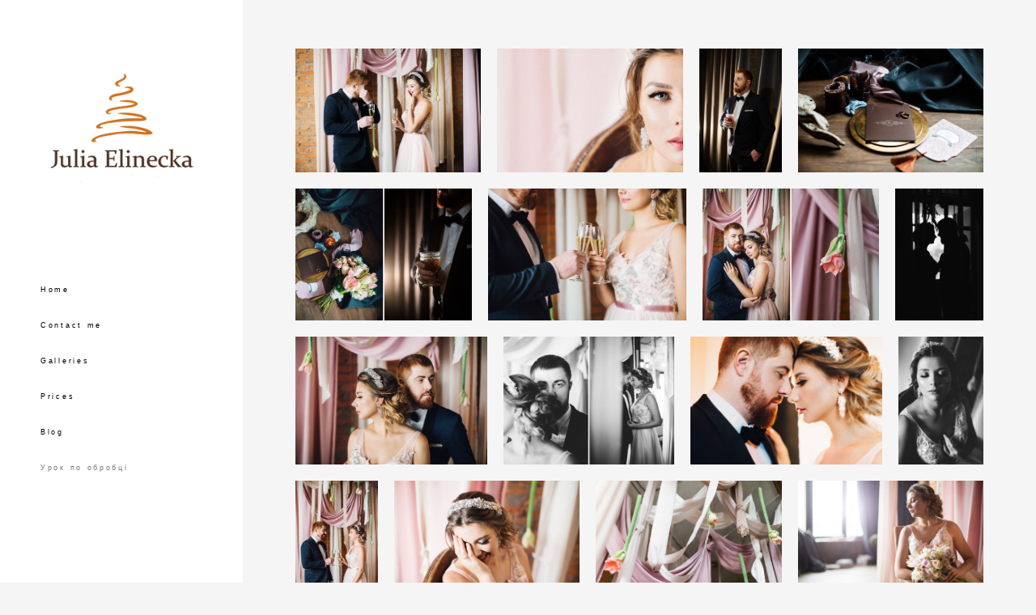

--- FILE ---
content_type: text/html; charset=UTF-8
request_url: https://elinecka.com/olja-i-zhenja
body_size: 10163
content:
<!-- Vigbo-cms //static-cdn5-2.vigbo.tech/u5446/5277/ levi2 -->
<!DOCTYPE html>
<html lang="en">
<head>
    <script>var _createCookie=function(e,o,t){var i,n="";t&&((i=new Date).setTime(i.getTime()+864e5*t),n="; expires="+i.toGMTString()),document.cookie=e+"="+o+n+"; path=/"};function getCookie(e){e=document.cookie.match(new RegExp("(?:^|; )"+e.replace(/([\.$?*|{}\(\)\[\]\\\/\+^])/g,"\\$1")+"=([^;]*)"));return e?decodeURIComponent(e[1]):void 0}"bot"==getCookie("_gphw_mode")&&_createCookie("_gphw_mode","humen",0);</script>
    <meta charset="utf-8">
<title>Оля и Женя</title>
<meta name="keywords" content="" />
<meta name="description" content="" />
<meta property="og:title" content="Оля и Женя" />
<meta property="og:url" content="https://elinecka.com/olja-i-zhenja" />
<meta property="og:type" content="website" />
<meta property="og:image" content="https://static-cdn5-2.vigbo.tech/u5446/5277/blog/2096210/4814828/62682647/1000-dfc2f870c4681c48130083f5b1ec66b3.jpg" />
<meta property="og:image" content="https://static-cdn5-2.vigbo.tech/u5446/5277/blog/2096210/4814828/62682647/1000-09d267ec5414dff4229f434077378bd7.jpg" />
<meta property="og:image" content="https://static-cdn5-2.vigbo.tech/u5446/5277/logo/u-d0a5899f99bf91dbd0291037d69cc536.png" />

<meta name="viewport" content="width=device-width, initial-scale=1">


	<link rel="shortcut icon" href="//static-cdn5-2.vigbo.tech/u5446/5277/favicon.ico" type="image/x-icon" />

<!-- Blog RSS -->

<!-- Preset CSS -->
    <script>window.use_preset = false;</script>

<script>
    window.cdn_paths = {};
    window.cdn_paths.modules = '//cdn06-2.vigbo.tech/cms/kevin2/site/' + 'dev/scripts/site/';
    window.cdn_paths.site_scripts = '//cdn06-2.vigbo.tech/cms/kevin2/site/' + 'dev/scripts/';
</script>
    <link href="https://fonts.googleapis.com/css?family=Abel|Alegreya:400,400i,700,700i,800,800i,900,900i|Alex+Brush|Amatic+SC:400,700|Andika|Anonymous+Pro:400i,700i|Anton|Arimo:400,400i,700,700i|Arsenal:400,400i,700,700i|Asap:400,400i,500,500i,600,600i,700,700i|Bad+Script|Baumans|Bitter:100,100i,200,200i,300,300i,400i,500,500i,600,600i,700i,800,800i,900,900i|Brygada+1918:400,700,400i,700i|Cactus+Classical+Serif|Carlito:400,700,400i,700i|Chocolate+Classical+Sans|Comfortaa:300,400,500,600,700|Commissioner:100,200,300,400,500,600,700,800,900|Cormorant:300i,400i,500,500i,600,600i,700i|Cormorant+Garamond:300i,400i,500,500i,600,600i,700i|Cormorant+Infant:300i,400i,500,500i,600,600i,700i|Cousine:400,400i,700,700i|Crafty+Girls|Cuprum:400,400i,700,700i|Days+One|Dela+Gothic+One|Delius+Unicase:400,700|Didact+Gothic|Dosis|EB+Garamond:400i,500,500i,600,600i,700i,800,800i|Euphoria+Script|Exo|Exo+2:100,100i,200,200i,300i,400i,500,500i,600,600i,700i,800,800i,900,900i|Federo|Fira+Code:300,500,600|Fira+Sans:100,100i,200,200i,300i,400i,500,500i,600,600i,700i,800,800i,900,900i|Fira+Sans+Condensed:100,100i,200,200i,300i,400i,500,500i,600,600i,700i,800,800i,900,900i|Forum|Gentium+Book+Plus:400,700,400i,700i|Gentium+Plus:400,700,400i,700i|Geologica:100,200,300,400,500,600,700,800,900|Glegoo:400,700|Golos+Text:400,500,600,700,800,900|Gudea:400,400i,700|Handlee|IBM+Plex+Mono:100,100i,200,200i,300i,400i,500,500i,600,600i,700i|IBM+Plex+Sans:100,100i,200,200i,300i,400i,500,500i,600,600i,700i|IBM+Plex+Serif:100,100i,200,200i,300,300i,400,400i,500,500i,600,600i,700,700i|Inter:100,200,300,400,500,600,700,800,900|Inter+Tight:100,200,300,400,500,600,700,800,900,100i,200i,300i,400i,500i,600i,700i,800i,900i|Istok+Web:400,400i,700,700i|JetBrains+Mono:100,100i,200,200i,300,300i,400,400i,500,500i,600,600i,700,700i,800,800i|Jost:100,100i,200,200i,300,300i,400,400i,500,500i,600,600i,700,700i,800,800i,900,900i|Jura:400,300,500,600,700|Kelly+Slab|Kranky|Krona+One|Leckerli+One|Ledger|Liter|Lobster|Lora:400,400i,700,700i,500,500i,600,600i|Lunasima:400,700|Manrope:200,300,400,500,600,700,800|Marck+Script|Marko+One|Marmelad|Merienda+One|Merriweather:300i,400i,700i,900,900i|Moderustic:300,400,500,600,700,800|Montserrat:300i,400i,500,500i,600,600i,700i,800,800i,900,900i|Montserrat+Alternates:100,100i,200,200i,300,300i,400,400i,500,500i,600,600i,700,700i,800,800i,900,900i|Mulish:200,300,400,500,600,700,800,900,200i,300i,400i,500i,600i,700i,800i,900i|Neucha|Noticia+Text:400,400i,700,700i|Noto+Sans:400,400i,700,700i|Noto+Sans+Mono:100,200,300,400,500,600,700,800,900|Noto+Serif:400,400i,700,700i|Noto+Serif+Display:100,200,300,400,500,600,700,800,900,100i,200i,300i,400i,500i,600i,700i,800i,900i|Nova+Flat|Nova+Oval|Nova+Round|Nova+Slim|Nunito:400,200,200i,300,300i,400i,600,600i,700,700i,800,800i,900,900i|Old+Standard+TT:400i|Open+Sans:300i,400i,600,600i,700i,800,800i|Open+Sans+Condensed:300,300i,700|Oranienbaum|Original+Surfer|Oswald:200,500,600|Oxygen:300|Pacifico|Philosopher:400,400i,700,700i|Piazzolla:100,200,300,400,500,600,700,800,900,100i,200i,300i,400i,500i,600i,700i,800i,900i|Play:400,700|Playfair+Display:400,700,400i,500,500i,600,600i,700i,800,800i,900,900i|Playfair+Display+SC|Poiret+One|Press+Start+2P|Prosto+One|PT+Mono|PT+Sans:400i,700i|PT+Sans+Caption:400,700|PT+Sans+Narrow:400,700|PT+Serif:400i,700i|PT+Serif+Caption:400,400i|Quicksand|Raleway:100,100i,300i,400i,500,500i,600,600i,700i,800,800i,900,900i|Roboto:100,100i,300i,400i,500,500i,700i,900,900i|Roboto+Condensed:300i,400i,700i|Roboto+Mono:100,100i,200,200i,300,300i,400,400i,500,500i,600,600i,700,700i|Roboto+Slab:100,200,500,600,800,900|Rochester|Rokkitt:400,100,300,500,600,700,800,900|Rubik:300i,400i,500,500i,600,600i,700i,800,800i,900,900i|Ruslan+Display|Russo+One|Salsa|Satisfy|Scada:400,400i,700,700i|Snippet|Sofia|Source+Code+Pro:200,300,400,500,600,700,900|Source+Sans+Pro:200,300,400,600,700,900|Source+Serif+Pro:200,200i,300,300i,400,400i,600,600i,700,700i,900,900i|Spectral:200,200i,300,300i,400,400i,500,500i,600,600i,700,700i,800,800i|Stint+Ultra+Expanded|STIX+Two+Text:400,700,400i,700i|Syncopate|Tenor+Sans|Tinos:400,400i,700,700i|Trochut|Ubuntu:300i,400i,500,500i,700i|Ubuntu+Condensed|Ubuntu+Mono:400,400i,700,700i|Unbounded:200,300,400,500,600,700,800,900|Underdog|Unkempt:400,700|Voces|Wix+Madefor+Display:400,500,600,700,800|Wix+Madefor+Text:400,500,600,700,800,400i,500i,600i,700i,800i|Yeseva+One|Ysabeau:100,200,300,400,500,600,700,800,900,100i,200i,300i,400i,500i,600i,700i,800i,900i|Ysabeau+Infant:100,200,300,400,500,600,700,800,900,100i,200i,300i,400i,500i,600i,700i,800i,900i|Ysabeau+Office:100,200,300,400,500,600,700,800,900,100i,200i,300i,400i,500i,600i,700i,800i,900i|Ysabeau+SC:100,200,300,400,500,600,700,800,900|Zen+Old+Mincho&display=swap&subset=cyrillic" rel="stylesheet">    <!-- CORE CSS -->
            <!-- SITE CSS -->
    <link rel="stylesheet" type="text/css" href="//cdn06-2.vigbo.tech/cms/kevin2/site/prod/css/build_cms_front.css?v=IJDBSO">
    <!-- PREVIEW CSS -->
        
    <!-- LIFE CHANGED CSS -->
            <link rel="stylesheet" type="text/css" href="https://elinecka.com/css/custom.css?v=46.751" />
    
    
                    <!-- <script src="//cdn06-2.vigbo.tech/cms/kevin2/site/dev/scripts/vendor/jquery-1.9.1.min.js?v=E1HgBQ"></script> -->

    
    
        <style>
    .adaptive-desktop .custom__content--max-width,
    .adaptive-desktop .md-infoline__wrap {
        max-width: 100%;
    }
</style>
    <script src="//cdn06-2.vigbo.tech/cms/kevin2/site/dev/scripts/vendor/jquery-3.3.1.min.js?ver=E1HgBQ"></script>

    </head>


	



    <body data-template="levi2" class="f__preset-box f__site f__2 loading locale_en levi2 mod--search-disable mod--img-logo mod--header-static mod--menu-align-content mod--infoline-cross-enable desktop adaptive-desktop mod--vertical-menu mod--vertical-menu__tablet-mobile mod--infoline-disable bot-version js--loading-cascade mod--font-none-preset layout-vertical--logo-top--icons-bottom   " data-preview="">

            
    
        <div class="l-wrap js-wrap">

    <aside class="aside-header custom__header-decorate-line custom__menu-bg-rgb js--aside-header layout-vertical--logo-top--icons-bottom  " data-set-top="stay-in-window">
    <!-- Logo -->
    <div class="l-header__col l-header__logo--box">
        <div id='logoWrap' class='logo__wrap' data-lt="" >
            
<div class="logo logo-image">
	<a href="https://elinecka.com/">
		

			
			<img src="[data-uri]"
				 data-src="//static-cdn5-2.vigbo.tech/u5446/5277/logo/u-d0a5899f99bf91dbd0291037d69cc536.png?v=46.751"
				 alt=""
				 title=""
				 class=" mod--has-logo1x "
				 						data-width2x="120.5"
				 			/>
			</a>

</div>
        </div>
    </div>

    <!-- Menu -->
    <div class="l-header__col l-header__menu--box">
        <div data-custom-scroll class="mod--custom-scroll-hidden mod--custom-scroll-resize md-menu--mobile mod--menu-long-href js--menu--mobile mod--set-top--stop-mobile">
            <div class="menu-shadow mod--menu-shadow__top"></div>
            <div class="md-menu--mobile__cont">
                
                			<ul class="menu md-menu__main js--menu__main is--level1 		 mod--menu_left"><li  id="119806" data-id="119806" class="md-menu__li-l1 menu-item js--menu__li-l1 "><a class="md-menu__href-l1 is--link-level1 f__menu  " href="https://elinecka.com" rel="ext noopener noreferrer" >Home</a></li><li  id="119807" data-id="119807" class="md-menu__li-l1 menu-item js--menu__li-l1 "><a class="md-menu__href-l1 is--link-level1 f__menu  " href="https://elinecka.com/contact"  >Contact me</a></li><li  id="119864" data-id="119864" class="md-menu__li-l1 menu-item js--menu__li-l1  with-sub"><a class="md-menu__href-l1 js--menu-mobile-sildetoggle is--link-level1 f__menu   " href="https://elinecka.com/weddings"  >Galleries</a><div class="md-menu__wrap-l2 js--menu-submenu" id="sub-119864" data-parent-id="119864"><ul class="mod--submenu-center js--menu-submenu__ul mod--custom-scrollbar__not-mac"><li class="md-menu__li-l2 "><a class="md-menu__href-l2 f__sub-menu" href="https://elinecka.com/weddings"  >Weddings</a></li><li class="md-menu__li-l2 "><a class="md-menu__href-l2 f__sub-menu" href="https://elinecka.com/love-stories"  >Couples</a></li><li class="md-menu__li-l2 "><a class="md-menu__href-l2 f__sub-menu" href="https://elinecka.com/portraits"  >Portraits</a></li><li class="md-menu__li-l2 "><a class="md-menu__href-l2 f__sub-menu" href="https://elinecka.com/family"  >Families</a></li><li class="md-menu__li-l2 "><a class="md-menu__href-l2 f__sub-menu" href="https://elinecka.com/pregnancy"  >Pregnancy</a></li></ul></div></li><li  id="127935" data-id="127935" class="md-menu__li-l1 menu-item js--menu__li-l1 "><a class="md-menu__href-l1 is--link-level1 f__menu  " href="https://elinecka.com/Prices"  >Prices</a></li><li  id="1458240" data-id="1458240" class="md-menu__li-l1 menu-item js--menu__li-l1 "><a class="md-menu__href-l1 is--link-level1 f__menu  " href="https://elinecka.com/blog"  >Blog</a></li><li  id="5336735" data-id="5336735" class="md-menu__li-l1 menu-item js--menu__li-l1 "><a class="md-menu__href-l1 is--link-level1 f__menu  " href="https://elinecka.com/Iesson"  >Урок по обробці</a></li></ul><div class="md-menu-mobile__socials social-icons"><div class="social-icons-wrapper"></div></div>
            </div>
            <div class="menu-shadow mod--menu-shadow__bottom"></div>
        </div>
    </div>

    <!-- Icons Search and Basket -->
    <div class="l-header__col l-header__icon--box">
        <div class="js--menu-icons md-menu__icons " style="display: none">
        <!-- Если есть поиск или корзина -->
    <div class="l-header__icons--box f__menu">
        &nbsp; <!-- для выравнивания по вертикали (дублирует размер шрифта) -->

        <div class="l-header__icons--wrap">
            <div class="js--iconBasketWrapper" >
                
            </div>

                    </div>

        <!-- Add separator -->
                <!-- -->
    </div>
        </div>
    </div>

    <!-- Burger for Mobile -->
    <div class="l-header__col3 l-header__col l-header__ham--box" data-count-pages="6">
    <div class="md-menu__hamburger js-mob-menu-open">
        <svg height="20px" xmlns="http://www.w3.org/2000/svg" viewBox="0 0 18 17.5"><line class="hamburger-svg-style" y1="1" x2="18" y2="1"/><line class="hamburger-svg-style" y1="7" x2="18" y2="7"/><line class="hamburger-svg-style" y1="13" x2="18" y2="13"/></svg>
    </div>
</div>

</aside>




        <!-- Mobile menu -->
        <!-- mobile menu -->
<div  data-menu-type="mobile" data-custom-scroll data-set-top="stay-in-window" class="custom__header-decorate-line mod--custom-scroll-hidden mod--custom-scroll-resize md-menu--mobile js--menu--mobile mod--set-top--stop-mobile">
    <div class="md-menu--mobile__cont js--menu-mobile__cont">
        
        			<ul class="menu md-menu__main js--menu__main is--level1 		 mod--menu_left"><li  id="119806" data-id="119806" class="md-menu__li-l1 menu-item js--menu__li-l1 "><a class="md-menu__href-l1 is--link-level1 f__menu  " href="https://elinecka.com" rel="ext noopener noreferrer" >Home</a></li><li  id="119807" data-id="119807" class="md-menu__li-l1 menu-item js--menu__li-l1 "><a class="md-menu__href-l1 is--link-level1 f__menu  " href="https://elinecka.com/contact"  >Contact me</a></li><li  id="119864" data-id="119864" class="md-menu__li-l1 menu-item js--menu__li-l1  with-sub"><a class="md-menu__href-l1 js--menu-mobile-sildetoggle is--link-level1 f__menu   " href="https://elinecka.com/weddings"  >Galleries</a><div class="md-menu__wrap-l2 js--menu-submenu" id="sub-119864" data-parent-id="119864"><ul class="mod--submenu-center js--menu-submenu__ul mod--custom-scrollbar__not-mac"><li class="md-menu__li-l2 "><a class="md-menu__href-l2 f__sub-menu" href="https://elinecka.com/weddings"  >Weddings</a></li><li class="md-menu__li-l2 "><a class="md-menu__href-l2 f__sub-menu" href="https://elinecka.com/love-stories"  >Couples</a></li><li class="md-menu__li-l2 "><a class="md-menu__href-l2 f__sub-menu" href="https://elinecka.com/portraits"  >Portraits</a></li><li class="md-menu__li-l2 "><a class="md-menu__href-l2 f__sub-menu" href="https://elinecka.com/family"  >Families</a></li><li class="md-menu__li-l2 "><a class="md-menu__href-l2 f__sub-menu" href="https://elinecka.com/pregnancy"  >Pregnancy</a></li></ul></div></li><li  id="127935" data-id="127935" class="md-menu__li-l1 menu-item js--menu__li-l1 "><a class="md-menu__href-l1 is--link-level1 f__menu  " href="https://elinecka.com/Prices"  >Prices</a></li><li  id="1458240" data-id="1458240" class="md-menu__li-l1 menu-item js--menu__li-l1 "><a class="md-menu__href-l1 is--link-level1 f__menu  " href="https://elinecka.com/blog"  >Blog</a></li><li  id="5336735" data-id="5336735" class="md-menu__li-l1 menu-item js--menu__li-l1 "><a class="md-menu__href-l1 is--link-level1 f__menu  " href="https://elinecka.com/Iesson"  >Урок по обробці</a></li></ul><div class="md-menu-mobile__socials social-icons"><div class="social-icons-wrapper"></div></div>
        <span class="js-close-mobile-menu close-mobile-menu">
        <!--<svg width="20px" height="20px"  xmlns="http://www.w3.org/2000/svg" viewBox="0 0 14.39 17.5"><line class="close-menu-burger" x1="0.53" y1="2.04" x2="13.86" y2="15.37"/><line class="close-menu-burger" x1="0.53" y1="15.37" x2="13.86" y2="2.04"/></svg>-->
            <svg xmlns="http://www.w3.org/2000/svg" width="18" height="18" viewBox="0 0 18 18"><path class="close-menu-burger" fill="none" fill-rule="evenodd" stroke="#fff" stroke-linecap="round" stroke-linejoin="round" stroke-width="1.5" d="M9 9.5l8-8-8 8-8-8 8 8zm0 0l8 8-8-8-8 8 8-8z"/></svg>
        </span>
    </div>
</div>

        <!-- Blog Slider -->
        
        <!-- CONTENT -->
        <div class="l-content l-content--main  desktop ">
            <section id="blog" class="l-content--box blog composite" data-structure="blog-dispatcher" data-blog-type="" data-blog-preview-layout="">
    <div class="">
        <!-- Desktop/Mobile Blog -->
        
                <style>
        #post-content .element-box > .element { padding-bottom: 10px; }

        .composite-content .composite-content-box {
            max-width: 900px;
            margin: 0 auto;
        }

    </style>

    <script type="text/json" id="blog-options">
        {"sid":"2096210","url":"olja-i-zhenja","design":null}    </script>

    <script type="text/json" id="post-form-error-messages">
        {"required":"Required field","mailerror":"Enter a valid email","msgInvalidFileExtension":"Invalid file format \"{name}\", please upload a file in \"{extensions}\" format","msgSizeTooLarge":"File \"{name}\" ({size} KB) is too large, the maximum file size is {maxSize} KB.","msgSumSizeTooLarge":"The total file size should not exceed 25 MB","msgDuplicateFile":"File \"{name}\" is already attached. You cannot attach the same file twice."}    </script>

    <script type="text/json" id="blog-protect-images-options">
        {"message":"","protectImage":"n"}    </script>
    <script>window.widgetPostMapScroll = true;</script>

    <div class="composite-content blog-content sidebar-position-none blog-type-post"
         data-backbone-view="blog-post"
         data-protect-image="Array">
        <!-- composite-content-box -->
        <div class=" blog-content-box">
            

<div class="items">
    <article class="post composite-frontend-post" id="post_4814828">
        <div id="post-content" style="max-width: 100%;">
            <div class="post-body">
	<style type="text/css">.adaptive-desktop #section4814828_0 .section__content{min-height:10px;}</style><div class="md-section js--section" id="section4814828_0">
        
    <div class="section__bg"  ></div>
			<div class="section__content">
				<div class="container custom__content--max-width"><div class="row"><div class="col col-md-24"><div class="widget"
	 id="widget_62682647"
	 data-id="62682647"
	 data-type="post-gallery">

    
<script type="text/json" class="widget-options">
{"photos":[[{"id":"61609970","width":"1500","height":"1000","file":"dfc2f870c4681c48130083f5b1ec66b3.jpg"},{"id":"61609971","width":"1500","height":"1000","file":"09d267ec5414dff4229f434077378bd7.jpg"},{"id":"61609972","width":"1000","height":"1500","file":"7acc67ee4b889ab0c002e3ec8b719a79.jpg"},{"id":"61609973","width":"1500","height":"1000","file":"bec7242c75cbda8dc21a1b2922bbfc58.jpg"}],[{"id":"61609974","width":"2362","height":"1772","file":"60d75e24a8bdaf21268f76606ca3e44c.jpg"},{"id":"61609975","width":"1500","height":"1000","file":"5778fe8d7db6b9651624a71bb3a1647d.jpg"},{"id":"61609976","width":"2362","height":"1772","file":"bbe0e97ccef579e6f04cefe699896efa.jpg"},{"id":"61609977","width":"1000","height":"1500","file":"8ab0928d023634ed7b4450ce8ebca978.jpg"}],[{"id":"61609978","width":"1500","height":"1000","file":"1c82afe9202f9c8e71cdccd80678e17e.jpg"},{"id":"61609979","width":"2362","height":"1772","file":"7273b95f34e9a51a11ceb3b57f0bf944.jpg"},{"id":"61609980","width":"1500","height":"1000","file":"9360db52ed0883d2ae1b8f443006248c.jpg"},{"id":"61609981","width":"1000","height":"1500","file":"e7feb0f06a83c3d33c11781ff03b71f2.jpg"}],[{"id":"61609982","width":"1000","height":"1500","file":"959cdc8207f43b2903f665753df23b53.jpg"},{"id":"61609983","width":"1500","height":"1000","file":"3b4d146c66418087cf7ec38e864b03dd.jpg"},{"id":"61609984","width":"1500","height":"1000","file":"cdbaa2fa62196d7eb080ddb85ee0fd86.jpg"},{"id":"61609985","width":"1500","height":"1000","file":"c825ce07831b83906900f7867dfb79f4.jpg"}],[{"id":"61609986","width":"2362","height":"1772","file":"648ec54350df3d3aed5add843acbdfab.jpg"},{"id":"61609987","width":"1000","height":"1500","file":"a936da82c331b7b710e2257df593da16.jpg"},{"id":"61609988","width":"2362","height":"1772","file":"99294a2ba0f86cf55b6800f7e37fa9ea.jpg"},{"id":"61609989","width":"1000","height":"1500","file":"2d386fad8eec44d98c1db0ece63ca622.jpg"}],[{"id":"61609990","width":"1500","height":"1000","file":"07fb74e72f2a87ec2cabb7d7d1528136.jpg"},{"id":"61609991","width":"1500","height":"1000","file":"24465ffd8aa12afaa508f0f002219d24.jpg"},{"id":"61609992","width":"2362","height":"1772","file":"0f0aa2233b202f8e10774d582f054226.jpg"},{"id":"61609993","width":"1500","height":"1000","file":"7325f0c51f2573574765dc6572db3a88.jpg"}],[{"id":"61609994","width":"1500","height":"1000","file":"399fa27fb76c708b1f8cef04f9ce9b8b.jpg"},{"id":"61609995","width":"2362","height":"1772","file":"1a26ce9247acd56710c3e0470a73e95f.jpg"},{"id":"61609996","width":"1500","height":"1500","file":"3616989547728d1a5f6eb1c942467953.jpg"},{"id":"61609997","width":"1500","height":"1000","file":"b948814c2d1073be38f0cde5bd8d4682.jpg"}],[{"id":"61609998","width":"1500","height":"1000","file":"5f5a8d9bce0c5b544c2ac57c2a213c04.jpg"},{"id":"61609999","width":"1500","height":"1000","file":"134a4b056b73bee13795f39e1b5b13a9.jpg"}]],"photoGap":20,"storage":"\/\/static-cdn5-2.vigbo.tech\/u5446\/5277\/blog\/2096210\/4814828\/62682647\/","fullscreen":"n"}</script>
<style>
    .adaptive-desktop #widget_62682647 {
        width: 100%;
    }
    </style>

        <style>

        #widget_62682647 .gallery-photo-box-title {
            color: #000000;
                        font-family: Arial;
            font-size: 12px;
            letter-spacing: 0em;
            line-height: 1.3;
                                }

        /* For mobile indent*/
        .adaptive-mobile #widget_62682647 .wg-post-gallery {
                            margin-top: -10px !important;
                    }
        .adaptive-mobile #widget_62682647 .wg-post-gallery .gallery-photo-box {
                            padding-top: 10px;
                padding-bottom: 10px;
                    }

        .adaptive-mobile #widget_62682647 .wg-post-gallery.mod--mobile-grid {
                            margin-top: -10px !important;
                    }

        .adaptive-mobile #widget_62682647 .wg-post-gallery.mod--mobile-one-column {
                            margin-top: -10px !important;
                    }

        .adaptive-mobile #widget_62682647 .wg-post-gallery.mod--mobile-one-column .gallery-photo-box,
        .adaptive-mobile #widget_62682647 .wg-post-gallery.mod--mobile-grid .gallery-photo-box {
                             padding-top: 10px;
                 padding-bottom: 10px;
                 margin-top: 0 !important;
                 margin-bottom: 0 !important;
                    }

        .adaptive-mobile #widget_62682647 .wg-post-gallery.mod--mobile-one-column .gallery-photo-box {
                    }

    </style>

        <div class="wg-post-gallery mod--gallery-easy    " style="margin: -10px" data-align="left">
        
        <ul class="gallery-row">
            
            
            
            <li style="width:29.032258064516%;margin:10px" class="gallery-photo-box">
                                <div class="js--pin-show gallery-photo-box-image"  style="background-color: rgba(125,125,125,.7)">
                                        <img class="gallery-image-in" width="1500" height="1000" src='[data-uri]' data-file-name="dfc2f870c4681c48130083f5b1ec66b3.jpg" data-sizes="{&quot;300&quot;:{&quot;w&quot;:&quot;300&quot;,&quot;h&quot;:&quot;200&quot;},&quot;500&quot;:{&quot;w&quot;:&quot;500&quot;,&quot;h&quot;:&quot;333&quot;},&quot;1000&quot;:{&quot;w&quot;:&quot;1000&quot;,&quot;h&quot;:&quot;667&quot;},&quot;1500&quot;:{&quot;w&quot;:&quot;1500&quot;,&quot;h&quot;:&quot;1000&quot;},&quot;2000&quot;:{&quot;w&quot;:&quot;1500&quot;,&quot;h&quot;:&quot;1000&quot;}}" alt="" data-width="1500" data-height="1000" data-dynamic="true"/>
                </div>
                                            </li>
            
            
            <li style="width:29.032258064516%;margin:10px" class="gallery-photo-box">
                                <div class="js--pin-show gallery-photo-box-image"  style="background-color: rgba(125,125,125,.7)">
                                        <img class="gallery-image-in" width="1500" height="1000" src='[data-uri]' data-file-name="09d267ec5414dff4229f434077378bd7.jpg" data-sizes="{&quot;300&quot;:{&quot;w&quot;:&quot;300&quot;,&quot;h&quot;:&quot;200&quot;},&quot;500&quot;:{&quot;w&quot;:&quot;500&quot;,&quot;h&quot;:&quot;333&quot;},&quot;1000&quot;:{&quot;w&quot;:&quot;1000&quot;,&quot;h&quot;:&quot;667&quot;},&quot;1500&quot;:{&quot;w&quot;:&quot;1500&quot;,&quot;h&quot;:&quot;1000&quot;},&quot;2000&quot;:{&quot;w&quot;:&quot;1500&quot;,&quot;h&quot;:&quot;1000&quot;}}" alt="" data-width="1500" data-height="1000" data-dynamic="true"/>
                </div>
                                            </li>
            
            
            <li style="width:12.903225806452%;margin:10px" class="gallery-photo-box">
                                <div class="js--pin-show gallery-photo-box-image"  style="background-color: rgba(125,125,125,.7)">
                                        <img class="gallery-image-in" width="1000" height="1500" src='[data-uri]' data-file-name="7acc67ee4b889ab0c002e3ec8b719a79.jpg" data-sizes="{&quot;300&quot;:{&quot;w&quot;:&quot;300&quot;,&quot;h&quot;:&quot;450&quot;},&quot;500&quot;:{&quot;w&quot;:&quot;500&quot;,&quot;h&quot;:&quot;750&quot;},&quot;1000&quot;:{&quot;w&quot;:&quot;1000&quot;,&quot;h&quot;:&quot;1500&quot;},&quot;1500&quot;:{&quot;w&quot;:&quot;1000&quot;,&quot;h&quot;:&quot;1500&quot;},&quot;2000&quot;:{&quot;w&quot;:&quot;1000&quot;,&quot;h&quot;:&quot;1500&quot;}}" alt="" data-width="1000" data-height="1500" data-dynamic="true"/>
                </div>
                                            </li>
            
            
            <li style="width:29.032258064516%;margin:10px" class="gallery-photo-box">
                                <div class="js--pin-show gallery-photo-box-image"  style="background-color: rgba(125,125,125,.7)">
                                        <img class="gallery-image-in" width="1500" height="1000" src='[data-uri]' data-file-name="bec7242c75cbda8dc21a1b2922bbfc58.jpg" data-sizes="{&quot;300&quot;:{&quot;w&quot;:&quot;300&quot;,&quot;h&quot;:&quot;200&quot;},&quot;500&quot;:{&quot;w&quot;:&quot;500&quot;,&quot;h&quot;:&quot;333&quot;},&quot;1000&quot;:{&quot;w&quot;:&quot;1000&quot;,&quot;h&quot;:&quot;667&quot;},&quot;1500&quot;:{&quot;w&quot;:&quot;1500&quot;,&quot;h&quot;:&quot;1000&quot;},&quot;2000&quot;:{&quot;w&quot;:&quot;1500&quot;,&quot;h&quot;:&quot;1000&quot;}}" alt="" data-width="1500" data-height="1000" data-dynamic="true"/>
                </div>
                                            </li>
                    </ul>
        
        <ul class="gallery-row">
            
            
            
            <li style="width:27.58271701051%;margin:10px" class="gallery-photo-box">
                                <div class="js--pin-show gallery-photo-box-image"  style="background-color: rgba(125,125,125,.7)">
                                        <img class="gallery-image-in" width="2362" height="1772" src='[data-uri]' data-file-name="60d75e24a8bdaf21268f76606ca3e44c.jpg" data-sizes="{&quot;300&quot;:{&quot;w&quot;:&quot;300&quot;,&quot;h&quot;:&quot;225&quot;},&quot;500&quot;:{&quot;w&quot;:&quot;500&quot;,&quot;h&quot;:&quot;375&quot;},&quot;1000&quot;:{&quot;w&quot;:&quot;1000&quot;,&quot;h&quot;:&quot;750&quot;},&quot;1500&quot;:{&quot;w&quot;:&quot;1500&quot;,&quot;h&quot;:&quot;1125&quot;},&quot;2000&quot;:{&quot;w&quot;:&quot;2000&quot;,&quot;h&quot;:&quot;1500&quot;}}" alt="" data-width="2362" data-height="1772" data-dynamic="true"/>
                </div>
                                            </li>
            
            
            <li style="width:31.039314908525%;margin:10px" class="gallery-photo-box">
                                <div class="js--pin-show gallery-photo-box-image"  style="background-color: rgba(125,125,125,.7)">
                                        <img class="gallery-image-in" width="1500" height="1000" src='[data-uri]' data-file-name="5778fe8d7db6b9651624a71bb3a1647d.jpg" data-sizes="{&quot;300&quot;:{&quot;w&quot;:&quot;300&quot;,&quot;h&quot;:&quot;200&quot;},&quot;500&quot;:{&quot;w&quot;:&quot;500&quot;,&quot;h&quot;:&quot;333&quot;},&quot;1000&quot;:{&quot;w&quot;:&quot;1000&quot;,&quot;h&quot;:&quot;667&quot;},&quot;1500&quot;:{&quot;w&quot;:&quot;1500&quot;,&quot;h&quot;:&quot;1000&quot;},&quot;2000&quot;:{&quot;w&quot;:&quot;1500&quot;,&quot;h&quot;:&quot;1000&quot;}}" alt="" data-width="1500" data-height="1000" data-dynamic="true"/>
                </div>
                                            </li>
            
            
            <li style="width:27.58271701051%;margin:10px" class="gallery-photo-box">
                                <div class="js--pin-show gallery-photo-box-image"  style="background-color: rgba(125,125,125,.7)">
                                        <img class="gallery-image-in" width="2362" height="1772" src='[data-uri]' data-file-name="bbe0e97ccef579e6f04cefe699896efa.jpg" data-sizes="{&quot;300&quot;:{&quot;w&quot;:&quot;300&quot;,&quot;h&quot;:&quot;225&quot;},&quot;500&quot;:{&quot;w&quot;:&quot;500&quot;,&quot;h&quot;:&quot;375&quot;},&quot;1000&quot;:{&quot;w&quot;:&quot;1000&quot;,&quot;h&quot;:&quot;750&quot;},&quot;1500&quot;:{&quot;w&quot;:&quot;1500&quot;,&quot;h&quot;:&quot;1125&quot;},&quot;2000&quot;:{&quot;w&quot;:&quot;2000&quot;,&quot;h&quot;:&quot;1500&quot;}}" alt="" data-width="2362" data-height="1772" data-dynamic="true"/>
                </div>
                                            </li>
            
            
            <li style="width:13.795251070455%;margin:10px" class="gallery-photo-box">
                                <div class="js--pin-show gallery-photo-box-image"  style="background-color: rgba(125,125,125,.7)">
                                        <img class="gallery-image-in" width="1000" height="1500" src='[data-uri]' data-file-name="8ab0928d023634ed7b4450ce8ebca978.jpg" data-sizes="{&quot;300&quot;:{&quot;w&quot;:&quot;300&quot;,&quot;h&quot;:&quot;450&quot;},&quot;500&quot;:{&quot;w&quot;:&quot;500&quot;,&quot;h&quot;:&quot;750&quot;},&quot;1000&quot;:{&quot;w&quot;:&quot;1000&quot;,&quot;h&quot;:&quot;1500&quot;},&quot;1500&quot;:{&quot;w&quot;:&quot;1000&quot;,&quot;h&quot;:&quot;1500&quot;},&quot;2000&quot;:{&quot;w&quot;:&quot;1000&quot;,&quot;h&quot;:&quot;1500&quot;}}" alt="" data-width="1000" data-height="1500" data-dynamic="true"/>
                </div>
                                            </li>
                    </ul>
        
        <ul class="gallery-row">
            
            
            
            <li style="width:30.002257506208%;margin:10px" class="gallery-photo-box">
                                <div class="js--pin-show gallery-photo-box-image"  style="background-color: rgba(125,125,125,.7)">
                                        <img class="gallery-image-in" width="1500" height="1000" src='[data-uri]' data-file-name="1c82afe9202f9c8e71cdccd80678e17e.jpg" data-sizes="{&quot;300&quot;:{&quot;w&quot;:&quot;300&quot;,&quot;h&quot;:&quot;200&quot;},&quot;500&quot;:{&quot;w&quot;:&quot;500&quot;,&quot;h&quot;:&quot;333&quot;},&quot;1000&quot;:{&quot;w&quot;:&quot;1000&quot;,&quot;h&quot;:&quot;667&quot;},&quot;1500&quot;:{&quot;w&quot;:&quot;1500&quot;,&quot;h&quot;:&quot;1000&quot;},&quot;2000&quot;:{&quot;w&quot;:&quot;1500&quot;,&quot;h&quot;:&quot;1000&quot;}}" alt="" data-width="1500" data-height="1000" data-dynamic="true"/>
                </div>
                                            </li>
            
            
            <li style="width:26.661148318158%;margin:10px" class="gallery-photo-box">
                                <div class="js--pin-show gallery-photo-box-image"  style="background-color: rgba(125,125,125,.7)">
                                        <img class="gallery-image-in" width="2362" height="1772" src='[data-uri]' data-file-name="7273b95f34e9a51a11ceb3b57f0bf944.jpg" data-sizes="{&quot;300&quot;:{&quot;w&quot;:&quot;300&quot;,&quot;h&quot;:&quot;225&quot;},&quot;500&quot;:{&quot;w&quot;:&quot;500&quot;,&quot;h&quot;:&quot;375&quot;},&quot;1000&quot;:{&quot;w&quot;:&quot;1000&quot;,&quot;h&quot;:&quot;750&quot;},&quot;1500&quot;:{&quot;w&quot;:&quot;1500&quot;,&quot;h&quot;:&quot;1125&quot;},&quot;2000&quot;:{&quot;w&quot;:&quot;2000&quot;,&quot;h&quot;:&quot;1500&quot;}}" alt="" data-width="2362" data-height="1772" data-dynamic="true"/>
                </div>
                                            </li>
            
            
            <li style="width:30.002257506208%;margin:10px" class="gallery-photo-box">
                                <div class="js--pin-show gallery-photo-box-image"  style="background-color: rgba(125,125,125,.7)">
                                        <img class="gallery-image-in" width="1500" height="1000" src='[data-uri]' data-file-name="9360db52ed0883d2ae1b8f443006248c.jpg" data-sizes="{&quot;300&quot;:{&quot;w&quot;:&quot;300&quot;,&quot;h&quot;:&quot;200&quot;},&quot;500&quot;:{&quot;w&quot;:&quot;500&quot;,&quot;h&quot;:&quot;333&quot;},&quot;1000&quot;:{&quot;w&quot;:&quot;1000&quot;,&quot;h&quot;:&quot;667&quot;},&quot;1500&quot;:{&quot;w&quot;:&quot;1500&quot;,&quot;h&quot;:&quot;1000&quot;},&quot;2000&quot;:{&quot;w&quot;:&quot;1500&quot;,&quot;h&quot;:&quot;1000&quot;}}" alt="" data-width="1500" data-height="1000" data-dynamic="true"/>
                </div>
                                            </li>
            
            
            <li style="width:13.334336669426%;margin:10px" class="gallery-photo-box">
                                <div class="js--pin-show gallery-photo-box-image"  style="background-color: rgba(125,125,125,.7)">
                                        <img class="gallery-image-in" width="1000" height="1500" src='[data-uri]' data-file-name="e7feb0f06a83c3d33c11781ff03b71f2.jpg" data-sizes="{&quot;300&quot;:{&quot;w&quot;:&quot;300&quot;,&quot;h&quot;:&quot;450&quot;},&quot;500&quot;:{&quot;w&quot;:&quot;500&quot;,&quot;h&quot;:&quot;750&quot;},&quot;1000&quot;:{&quot;w&quot;:&quot;1000&quot;,&quot;h&quot;:&quot;1500&quot;},&quot;1500&quot;:{&quot;w&quot;:&quot;1000&quot;,&quot;h&quot;:&quot;1500&quot;},&quot;2000&quot;:{&quot;w&quot;:&quot;1000&quot;,&quot;h&quot;:&quot;1500&quot;}}" alt="" data-width="1000" data-height="1500" data-dynamic="true"/>
                </div>
                                            </li>
                    </ul>
        
        <ul class="gallery-row">
            
            
            
            <li style="width:12.903225806452%;margin:10px" class="gallery-photo-box">
                                <div class="js--pin-show gallery-photo-box-image"  style="background-color: rgba(125,125,125,.7)">
                                        <img class="gallery-image-in" width="1000" height="1500" src='[data-uri]' data-file-name="959cdc8207f43b2903f665753df23b53.jpg" data-sizes="{&quot;300&quot;:{&quot;w&quot;:&quot;300&quot;,&quot;h&quot;:&quot;450&quot;},&quot;500&quot;:{&quot;w&quot;:&quot;500&quot;,&quot;h&quot;:&quot;750&quot;},&quot;1000&quot;:{&quot;w&quot;:&quot;1000&quot;,&quot;h&quot;:&quot;1500&quot;},&quot;1500&quot;:{&quot;w&quot;:&quot;1000&quot;,&quot;h&quot;:&quot;1500&quot;},&quot;2000&quot;:{&quot;w&quot;:&quot;1000&quot;,&quot;h&quot;:&quot;1500&quot;}}" alt="" data-width="1000" data-height="1500" data-dynamic="true"/>
                </div>
                                            </li>
            
            
            <li style="width:29.032258064516%;margin:10px" class="gallery-photo-box">
                                <div class="js--pin-show gallery-photo-box-image"  style="background-color: rgba(125,125,125,.7)">
                                        <img class="gallery-image-in" width="1500" height="1000" src='[data-uri]' data-file-name="3b4d146c66418087cf7ec38e864b03dd.jpg" data-sizes="{&quot;300&quot;:{&quot;w&quot;:&quot;300&quot;,&quot;h&quot;:&quot;200&quot;},&quot;500&quot;:{&quot;w&quot;:&quot;500&quot;,&quot;h&quot;:&quot;333&quot;},&quot;1000&quot;:{&quot;w&quot;:&quot;1000&quot;,&quot;h&quot;:&quot;667&quot;},&quot;1500&quot;:{&quot;w&quot;:&quot;1500&quot;,&quot;h&quot;:&quot;1000&quot;},&quot;2000&quot;:{&quot;w&quot;:&quot;1500&quot;,&quot;h&quot;:&quot;1000&quot;}}" alt="" data-width="1500" data-height="1000" data-dynamic="true"/>
                </div>
                                            </li>
            
            
            <li style="width:29.032258064516%;margin:10px" class="gallery-photo-box">
                                <div class="js--pin-show gallery-photo-box-image"  style="background-color: rgba(125,125,125,.7)">
                                        <img class="gallery-image-in" width="1500" height="1000" src='[data-uri]' data-file-name="cdbaa2fa62196d7eb080ddb85ee0fd86.jpg" data-sizes="{&quot;300&quot;:{&quot;w&quot;:&quot;300&quot;,&quot;h&quot;:&quot;200&quot;},&quot;500&quot;:{&quot;w&quot;:&quot;500&quot;,&quot;h&quot;:&quot;333&quot;},&quot;1000&quot;:{&quot;w&quot;:&quot;1000&quot;,&quot;h&quot;:&quot;667&quot;},&quot;1500&quot;:{&quot;w&quot;:&quot;1500&quot;,&quot;h&quot;:&quot;1000&quot;},&quot;2000&quot;:{&quot;w&quot;:&quot;1500&quot;,&quot;h&quot;:&quot;1000&quot;}}" alt="" data-width="1500" data-height="1000" data-dynamic="true"/>
                </div>
                                            </li>
            
            
            <li style="width:29.032258064516%;margin:10px" class="gallery-photo-box">
                                <div class="js--pin-show gallery-photo-box-image"  style="background-color: rgba(125,125,125,.7)">
                                        <img class="gallery-image-in" width="1500" height="1000" src='[data-uri]' data-file-name="c825ce07831b83906900f7867dfb79f4.jpg" data-sizes="{&quot;300&quot;:{&quot;w&quot;:&quot;300&quot;,&quot;h&quot;:&quot;200&quot;},&quot;500&quot;:{&quot;w&quot;:&quot;500&quot;,&quot;h&quot;:&quot;333&quot;},&quot;1000&quot;:{&quot;w&quot;:&quot;1000&quot;,&quot;h&quot;:&quot;667&quot;},&quot;1500&quot;:{&quot;w&quot;:&quot;1500&quot;,&quot;h&quot;:&quot;1000&quot;},&quot;2000&quot;:{&quot;w&quot;:&quot;1500&quot;,&quot;h&quot;:&quot;1000&quot;}}" alt="" data-width="1500" data-height="1000" data-dynamic="true"/>
                </div>
                                            </li>
                    </ul>
        
        <ul class="gallery-row">
            
            
            
            <li style="width:33.330197554092%;margin:10px" class="gallery-photo-box">
                                <div class="js--pin-show gallery-photo-box-image"  style="background-color: rgba(125,125,125,.7)">
                                        <img class="gallery-image-in" width="2362" height="1772" src='[data-uri]' data-file-name="648ec54350df3d3aed5add843acbdfab.jpg" data-sizes="{&quot;300&quot;:{&quot;w&quot;:&quot;300&quot;,&quot;h&quot;:&quot;225&quot;},&quot;500&quot;:{&quot;w&quot;:&quot;500&quot;,&quot;h&quot;:&quot;375&quot;},&quot;1000&quot;:{&quot;w&quot;:&quot;1000&quot;,&quot;h&quot;:&quot;750&quot;},&quot;1500&quot;:{&quot;w&quot;:&quot;1500&quot;,&quot;h&quot;:&quot;1125&quot;},&quot;2000&quot;:{&quot;w&quot;:&quot;2000&quot;,&quot;h&quot;:&quot;1500&quot;}}" alt="" data-width="2362" data-height="1772" data-dynamic="true"/>
                </div>
                                            </li>
            
            
            <li style="width:16.669802445908%;margin:10px" class="gallery-photo-box">
                                <div class="js--pin-show gallery-photo-box-image"  style="background-color: rgba(125,125,125,.7)">
                                        <img class="gallery-image-in" width="1000" height="1500" src='[data-uri]' data-file-name="a936da82c331b7b710e2257df593da16.jpg" data-sizes="{&quot;300&quot;:{&quot;w&quot;:&quot;300&quot;,&quot;h&quot;:&quot;450&quot;},&quot;500&quot;:{&quot;w&quot;:&quot;500&quot;,&quot;h&quot;:&quot;750&quot;},&quot;1000&quot;:{&quot;w&quot;:&quot;1000&quot;,&quot;h&quot;:&quot;1500&quot;},&quot;1500&quot;:{&quot;w&quot;:&quot;1000&quot;,&quot;h&quot;:&quot;1500&quot;},&quot;2000&quot;:{&quot;w&quot;:&quot;1000&quot;,&quot;h&quot;:&quot;1500&quot;}}" alt="" data-width="1000" data-height="1500" data-dynamic="true"/>
                </div>
                                            </li>
            
            
            <li style="width:33.330197554092%;margin:10px" class="gallery-photo-box">
                                <div class="js--pin-show gallery-photo-box-image"  style="background-color: rgba(125,125,125,.7)">
                                        <img class="gallery-image-in" width="2362" height="1772" src='[data-uri]' data-file-name="99294a2ba0f86cf55b6800f7e37fa9ea.jpg" data-sizes="{&quot;300&quot;:{&quot;w&quot;:&quot;300&quot;,&quot;h&quot;:&quot;225&quot;},&quot;500&quot;:{&quot;w&quot;:&quot;500&quot;,&quot;h&quot;:&quot;375&quot;},&quot;1000&quot;:{&quot;w&quot;:&quot;1000&quot;,&quot;h&quot;:&quot;750&quot;},&quot;1500&quot;:{&quot;w&quot;:&quot;1500&quot;,&quot;h&quot;:&quot;1125&quot;},&quot;2000&quot;:{&quot;w&quot;:&quot;2000&quot;,&quot;h&quot;:&quot;1500&quot;}}" alt="" data-width="2362" data-height="1772" data-dynamic="true"/>
                </div>
                                            </li>
            
            
            <li style="width:16.669802445908%;margin:10px" class="gallery-photo-box">
                                <div class="js--pin-show gallery-photo-box-image"  style="background-color: rgba(125,125,125,.7)">
                                        <img class="gallery-image-in" width="1000" height="1500" src='[data-uri]' data-file-name="2d386fad8eec44d98c1db0ece63ca622.jpg" data-sizes="{&quot;300&quot;:{&quot;w&quot;:&quot;300&quot;,&quot;h&quot;:&quot;450&quot;},&quot;500&quot;:{&quot;w&quot;:&quot;500&quot;,&quot;h&quot;:&quot;750&quot;},&quot;1000&quot;:{&quot;w&quot;:&quot;1000&quot;,&quot;h&quot;:&quot;1500&quot;},&quot;1500&quot;:{&quot;w&quot;:&quot;1000&quot;,&quot;h&quot;:&quot;1500&quot;},&quot;2000&quot;:{&quot;w&quot;:&quot;1000&quot;,&quot;h&quot;:&quot;1500&quot;}}" alt="" data-width="1000" data-height="1500" data-dynamic="true"/>
                </div>
                                            </li>
                    </ul>
        
        <ul class="gallery-row">
            
            
            
            <li style="width:25.715944272446%;margin:10px" class="gallery-photo-box">
                                <div class="js--pin-show gallery-photo-box-image"  style="background-color: rgba(125,125,125,.7)">
                                        <img class="gallery-image-in" width="1500" height="1000" src='[data-uri]' data-file-name="07fb74e72f2a87ec2cabb7d7d1528136.jpg" data-sizes="{&quot;300&quot;:{&quot;w&quot;:&quot;300&quot;,&quot;h&quot;:&quot;200&quot;},&quot;500&quot;:{&quot;w&quot;:&quot;500&quot;,&quot;h&quot;:&quot;333&quot;},&quot;1000&quot;:{&quot;w&quot;:&quot;1000&quot;,&quot;h&quot;:&quot;667&quot;},&quot;1500&quot;:{&quot;w&quot;:&quot;1500&quot;,&quot;h&quot;:&quot;1000&quot;},&quot;2000&quot;:{&quot;w&quot;:&quot;1500&quot;,&quot;h&quot;:&quot;1000&quot;}}" alt="" data-width="1500" data-height="1000" data-dynamic="true"/>
                </div>
                                            </li>
            
            
            <li style="width:25.715944272446%;margin:10px" class="gallery-photo-box">
                                <div class="js--pin-show gallery-photo-box-image"  style="background-color: rgba(125,125,125,.7)">
                                        <img class="gallery-image-in" width="1500" height="1000" src='[data-uri]' data-file-name="24465ffd8aa12afaa508f0f002219d24.jpg" data-sizes="{&quot;300&quot;:{&quot;w&quot;:&quot;300&quot;,&quot;h&quot;:&quot;200&quot;},&quot;500&quot;:{&quot;w&quot;:&quot;500&quot;,&quot;h&quot;:&quot;333&quot;},&quot;1000&quot;:{&quot;w&quot;:&quot;1000&quot;,&quot;h&quot;:&quot;667&quot;},&quot;1500&quot;:{&quot;w&quot;:&quot;1500&quot;,&quot;h&quot;:&quot;1000&quot;},&quot;2000&quot;:{&quot;w&quot;:&quot;1500&quot;,&quot;h&quot;:&quot;1000&quot;}}" alt="" data-width="1500" data-height="1000" data-dynamic="true"/>
                </div>
                                            </li>
            
            
            <li style="width:22.852167182663%;margin:10px" class="gallery-photo-box">
                                <div class="js--pin-show gallery-photo-box-image"  style="background-color: rgba(125,125,125,.7)">
                                        <img class="gallery-image-in" width="2362" height="1772" src='[data-uri]' data-file-name="0f0aa2233b202f8e10774d582f054226.jpg" data-sizes="{&quot;300&quot;:{&quot;w&quot;:&quot;300&quot;,&quot;h&quot;:&quot;225&quot;},&quot;500&quot;:{&quot;w&quot;:&quot;500&quot;,&quot;h&quot;:&quot;375&quot;},&quot;1000&quot;:{&quot;w&quot;:&quot;1000&quot;,&quot;h&quot;:&quot;750&quot;},&quot;1500&quot;:{&quot;w&quot;:&quot;1500&quot;,&quot;h&quot;:&quot;1125&quot;},&quot;2000&quot;:{&quot;w&quot;:&quot;2000&quot;,&quot;h&quot;:&quot;1500&quot;}}" alt="" data-width="2362" data-height="1772" data-dynamic="true"/>
                </div>
                                            </li>
            
            
            <li style="width:25.715944272446%;margin:10px" class="gallery-photo-box">
                                <div class="js--pin-show gallery-photo-box-image"  style="background-color: rgba(125,125,125,.7)">
                                        <img class="gallery-image-in" width="1500" height="1000" src='[data-uri]' data-file-name="7325f0c51f2573574765dc6572db3a88.jpg" data-sizes="{&quot;300&quot;:{&quot;w&quot;:&quot;300&quot;,&quot;h&quot;:&quot;200&quot;},&quot;500&quot;:{&quot;w&quot;:&quot;500&quot;,&quot;h&quot;:&quot;333&quot;},&quot;1000&quot;:{&quot;w&quot;:&quot;1000&quot;,&quot;h&quot;:&quot;667&quot;},&quot;1500&quot;:{&quot;w&quot;:&quot;1500&quot;,&quot;h&quot;:&quot;1000&quot;},&quot;2000&quot;:{&quot;w&quot;:&quot;1500&quot;,&quot;h&quot;:&quot;1000&quot;}}" alt="" data-width="1500" data-height="1000" data-dynamic="true"/>
                </div>
                                            </li>
                    </ul>
        
        <ul class="gallery-row">
            
            
            
            <li style="width:28.126984126984%;margin:10px" class="gallery-photo-box">
                                <div class="js--pin-show gallery-photo-box-image"  style="background-color: rgba(125,125,125,.7)">
                                        <img class="gallery-image-in" width="1500" height="1000" src='[data-uri]' data-file-name="399fa27fb76c708b1f8cef04f9ce9b8b.jpg" data-sizes="{&quot;300&quot;:{&quot;w&quot;:&quot;300&quot;,&quot;h&quot;:&quot;200&quot;},&quot;500&quot;:{&quot;w&quot;:&quot;500&quot;,&quot;h&quot;:&quot;333&quot;},&quot;1000&quot;:{&quot;w&quot;:&quot;1000&quot;,&quot;h&quot;:&quot;667&quot;},&quot;1500&quot;:{&quot;w&quot;:&quot;1500&quot;,&quot;h&quot;:&quot;1000&quot;},&quot;2000&quot;:{&quot;w&quot;:&quot;1500&quot;,&quot;h&quot;:&quot;1000&quot;}}" alt="" data-width="1500" data-height="1000" data-dynamic="true"/>
                </div>
                                            </li>
            
            
            <li style="width:24.994708994709%;margin:10px" class="gallery-photo-box">
                                <div class="js--pin-show gallery-photo-box-image"  style="background-color: rgba(125,125,125,.7)">
                                        <img class="gallery-image-in" width="2362" height="1772" src='[data-uri]' data-file-name="1a26ce9247acd56710c3e0470a73e95f.jpg" data-sizes="{&quot;300&quot;:{&quot;w&quot;:&quot;300&quot;,&quot;h&quot;:&quot;225&quot;},&quot;500&quot;:{&quot;w&quot;:&quot;500&quot;,&quot;h&quot;:&quot;375&quot;},&quot;1000&quot;:{&quot;w&quot;:&quot;1000&quot;,&quot;h&quot;:&quot;750&quot;},&quot;1500&quot;:{&quot;w&quot;:&quot;1500&quot;,&quot;h&quot;:&quot;1125&quot;},&quot;2000&quot;:{&quot;w&quot;:&quot;2000&quot;,&quot;h&quot;:&quot;1500&quot;}}" alt="" data-width="2362" data-height="1772" data-dynamic="true"/>
                </div>
                                            </li>
            
            
            <li style="width:18.751322751323%;margin:10px" class="gallery-photo-box">
                                <div class="js--pin-show gallery-photo-box-image"  style="background-color: rgba(125,125,125,.7)">
                                        <img class="gallery-image-in" width="1500" height="1500" src='[data-uri]' data-file-name="3616989547728d1a5f6eb1c942467953.jpg" data-sizes="{&quot;300&quot;:{&quot;w&quot;:&quot;300&quot;,&quot;h&quot;:&quot;300&quot;},&quot;500&quot;:{&quot;w&quot;:&quot;500&quot;,&quot;h&quot;:&quot;500&quot;},&quot;1000&quot;:{&quot;w&quot;:&quot;1000&quot;,&quot;h&quot;:&quot;1000&quot;},&quot;1500&quot;:{&quot;w&quot;:&quot;1500&quot;,&quot;h&quot;:&quot;1500&quot;},&quot;2000&quot;:{&quot;w&quot;:&quot;1500&quot;,&quot;h&quot;:&quot;1500&quot;}}" alt="" data-width="1500" data-height="1500" data-dynamic="true"/>
                </div>
                                            </li>
            
            
            <li style="width:28.126984126984%;margin:10px" class="gallery-photo-box">
                                <div class="js--pin-show gallery-photo-box-image"  style="background-color: rgba(125,125,125,.7)">
                                        <img class="gallery-image-in" width="1500" height="1000" src='[data-uri]' data-file-name="b948814c2d1073be38f0cde5bd8d4682.jpg" data-sizes="{&quot;300&quot;:{&quot;w&quot;:&quot;300&quot;,&quot;h&quot;:&quot;200&quot;},&quot;500&quot;:{&quot;w&quot;:&quot;500&quot;,&quot;h&quot;:&quot;333&quot;},&quot;1000&quot;:{&quot;w&quot;:&quot;1000&quot;,&quot;h&quot;:&quot;667&quot;},&quot;1500&quot;:{&quot;w&quot;:&quot;1500&quot;,&quot;h&quot;:&quot;1000&quot;},&quot;2000&quot;:{&quot;w&quot;:&quot;1500&quot;,&quot;h&quot;:&quot;1000&quot;}}" alt="" data-width="1500" data-height="1000" data-dynamic="true"/>
                </div>
                                            </li>
                    </ul>
        
        <ul class="gallery-row">
            
            
            
            <li style="width:50%;margin:10px" class="gallery-photo-box">
                                <div class="js--pin-show gallery-photo-box-image"  style="background-color: rgba(125,125,125,.7)">
                                        <img class="gallery-image-in" width="1500" height="1000" src='[data-uri]' data-file-name="5f5a8d9bce0c5b544c2ac57c2a213c04.jpg" data-sizes="{&quot;300&quot;:{&quot;w&quot;:&quot;300&quot;,&quot;h&quot;:&quot;200&quot;},&quot;500&quot;:{&quot;w&quot;:&quot;500&quot;,&quot;h&quot;:&quot;333&quot;},&quot;1000&quot;:{&quot;w&quot;:&quot;1000&quot;,&quot;h&quot;:&quot;667&quot;},&quot;1500&quot;:{&quot;w&quot;:&quot;1500&quot;,&quot;h&quot;:&quot;1000&quot;},&quot;2000&quot;:{&quot;w&quot;:&quot;1500&quot;,&quot;h&quot;:&quot;1000&quot;}}" alt="" data-width="1500" data-height="1000" data-dynamic="true"/>
                </div>
                                            </li>
            
            
            <li style="width:50%;margin:10px" class="gallery-photo-box">
                                <div class="js--pin-show gallery-photo-box-image"  style="background-color: rgba(125,125,125,.7)">
                                        <img class="gallery-image-in" width="1500" height="1000" src='[data-uri]' data-file-name="134a4b056b73bee13795f39e1b5b13a9.jpg" data-sizes="{&quot;300&quot;:{&quot;w&quot;:&quot;300&quot;,&quot;h&quot;:&quot;200&quot;},&quot;500&quot;:{&quot;w&quot;:&quot;500&quot;,&quot;h&quot;:&quot;333&quot;},&quot;1000&quot;:{&quot;w&quot;:&quot;1000&quot;,&quot;h&quot;:&quot;667&quot;},&quot;1500&quot;:{&quot;w&quot;:&quot;1500&quot;,&quot;h&quot;:&quot;1000&quot;},&quot;2000&quot;:{&quot;w&quot;:&quot;1500&quot;,&quot;h&quot;:&quot;1000&quot;}}" alt="" data-width="1500" data-height="1000" data-dynamic="true"/>
                </div>
                                            </li>
                    </ul>
            </div>


</div>
</div></div></div></div></div></div>
        </div>
    </article>
</div>        </div>
        <div class="clearfix"><!-- --></div>
    </div>

    </div>
</section>
<script id="seo-config" type="text/json">[{},{}]</script>

        </div>
        <footer class="l-footer ">
		<a name="footer"></a>
	<div class='md-btn-go-up js-scroll-top'>
		<svg width="6px" height="11px" viewBox="0 0 7 11" version="1.1" xmlns="http://www.w3.org/2000/svg" xmlns:xlink="http://www.w3.org/1999/xlink">
			<g stroke="none" stroke-width="1" fill="none" fill-rule="evenodd">
				<g class='md-btn-go-up-svg-color' transform="translate(-1116.000000, -716.000000)" fill="#ffffff">
					<polygon transform="translate(1119.115116, 721.500000) scale(1, -1) translate(-1119.115116, -721.500000) " points="1116.92791 716 1116 716.9625 1119.71163 720.8125 1120.23023 721.5 1119.71163 722.1875 1116 726.0375 1116.92791 727 1122.23023 721.5"></polygon>
				</g>
			</g>
		</svg>
	</div>
	<div class="l-content l-content--footer desktop">
	<section id="blog2" class="l-content--box blog composite" data-structure="blog-dispatcher">
		<div class="composite-content blog-content sidebar-position-none blog-type-post" data-backbone-view="blog-post" data-protect-image="">
			<div class=" blog-content-box">
				<div class="items">
					<article class="post footer-post" id="post_4814828">
						<div id="post-content" style="max-width: 100%;">
							<div class="post-body" data-structure="footer">
							<div class="post-body">
	<style type="text/css">.adaptive-desktop #section4814809_0 .section__content{min-height:10px;}footer .md-section, footer .copyright #gpwCC, footer .copyright a#gpwCC{color:rgba(0, 0, 0, 1);}footer.l-footer .section__bg{background-color:#ffffff;}footer.l-footer .copyright{background-color:#ffffff;}.adaptive-mobile .l-footer, .adaptive-mobile .l-footer p, .adaptive-mobile .copyright__gophotoweb--box{text-align:center !important;}footer.l-footer .copyright__gophotoweb--box{text-align:center;}</style><a id="custom" class="js--anchor" name="custom"></a><div class="md-section js--section" id="section4814809_0">
        
    <div class="section__bg"  ></div>
			<div class="section__content">
				<div class="container custom__content--max-width"><div class="row"><div class="col col-md-24"><div class="widget"
	 id="widget_62682545"
	 data-id="62682545"
	 data-type="social-icons">

    <div class="element widget-social-icons" id="w_62682545">
	<style>
				#w_62682545 .asi-icon-box { margin: 39px 19.5px 0 19.5px; }
		#w_62682545 .social-icons-content {margin: -39px -19.5px 0;}
							   #w_62682545 .asi-icon-box i { color: rgba(61, 61, 61, 1); }
				#w_62682545 .asi-icon-box a:hover i { color: #4d4d4d; }
				#w_62682545 .asi-icon-box  a,
							   #w_62682545 .asi-icon-box  i {
														  font-size: 22px;
														  line-height: 22px;
													  }
	</style>

	<div class="widget-content social-icons-content center">
				<div class="asi-icon-box">
			<a href="https://www.facebook.com/fotoelinecka" target="_blank" rel="noopener">
				<i class="widget-social-icon-facebook-circle"></i>
			</a>
		</div>
				<div class="asi-icon-box">
			<a href="https://www.instagram.com/elinecka_julia/" target="_blank" rel="noopener">
				<i class="widget-social-icon-instagram-circle"></i>
			</a>
		</div>
			</div>

</div></div>
</div></div><div class="row"><div class="col col-md-24"><div class="widget"
	 id="widget_62682546"
	 data-id="62682546"
	 data-type="simple-text">

    
<div class="element simple-text transparentbg" id="w_62682546" style="background-color: transparent; ">
    <div class="text-box text-box-test1  nocolumns" style="max-width: 100%; -moz-column-gap: 10px; -webkit-column-gap: 10px; column-gap: 10px; letter-spacing: 0em; line-height: 1.3; font-family: 'Helvetica'; font-size: 16px !important;  margin: 0 auto; ">
        <p><span style="color: rgba(0, 0, 0, 1);"><span style="font-size:14px;">&copy;2019-2025 Julia Elinecka </span></span></p>
        
    </div>
</div></div>
</div></div></div></div></div></div>
							</div>
						</div>
					</article>
				</div>
			</div>
		</div>
	</section>
	</div>

	<div class="copyright ">
		<div class="copyright__gophotoweb--box">
			<div class="md-section js--section">
				<div class="section__content">
				<div class="container custom__content--max-width">
										<div class="row">
						<div class="col col-md-24">
                            <a id='gpwCC' href="https://vigbo.com/?utm_source=elinecka.com&utm_medium=footer&utm_campaign=copyright" target="_blank" rel="noopener noreferrer">Site by vigbo</a>
						</div>
					</div>
				</div>
				</div>
			</div>
		</div>
	</div>
	
</footer>

<!-- Search -->

<!-- SVG icons -->
<script id="svg-tmpl-basket-1" type="text/template">
    <!-- Basket 01 -->
    <svg xmlns="http://www.w3.org/2000/svg" viewBox="0 0 14.57 17.5"><path class="basket-svg-style basket-svg-edit-round basket-svg-edit-limit" d="M4.58,7.15V3.42A2.69,2.69,0,0,1,7.29.75h0A2.69,2.69,0,0,1,10,3.42V7.15"/><polygon class="basket-svg-style basket-svg-edit-limit" points="13.79 16.75 0.79 16.75 1.33 5.02 13.24 5.02 13.79 16.75"/></svg>

</script>

<script id="svg-tmpl-basket-2" type="text/template">
    <!-- Basket 02 -->
    <svg xmlns="http://www.w3.org/2000/svg" viewBox="0 0 15.5 17.5"><path class="basket-svg-style basket-svg-edit-round" d="M5,4.48V3.42A2.69,2.69,0,0,1,7.75.75h0a2.69,2.69,0,0,1,2.72,2.67V4.48"/><path class="basket-svg-style basket-svg-edit-round" d="M13.23,16.75h-11A1.51,1.51,0,0,1,.75,15.26s0,0,0-.07l1-10.7h12l1,10.7a1.5,1.5,0,0,1-1.45,1.56Z"/><path class="basket-svg-style basket-svg-edit-round" d="M10.47,7.68h0"/><path class="basket-svg-style basket-svg-edit-round" d="M5,7.68H5"/></svg>

</script>

<script id="svg-tmpl-basket-3" type="text/template">
    <!-- Basket 03 -->
    <svg xmlns="http://www.w3.org/2000/svg" viewBox="0 0 16.5 17.5"><path class="basket-svg-style basket-svg-edit-round" d="M14.14,6.17H2.36S.75,12,.75,13.58A3.19,3.19,0,0,0,4,16.75h8.57a3.19,3.19,0,0,0,3.21-3.17C15.75,12,14.14,6.17,14.14,6.17Z"/><path class="basket-svg-style basket-svg-edit-limit" d="M4.5,5.64C4.5,3,5.59.75,8.25.75S12,3,12,5.64"/></svg>

</script>

<script id="svg-tmpl-basket-4" type="text/template">
    <!-- Basket 04 -->
    <svg xmlns="http://www.w3.org/2000/svg" viewBox="0 0 19.5 17.5"><polyline class="basket-svg-style basket-svg-edit-round" points="1.97 7.15 3.75 16.11 15.75 16.11 17.55 7.15"/><line class="basket-svg-style basket-svg-edit-round basket-svg-edit-limit" x1="7.95" y1="1.17" x2="3.11" y2="6.61"/><line class="basket-svg-style basket-svg-edit-round basket-svg-edit-limit" x1="11.55" y1="1.17" x2="16.41" y2="6.61"/><line class="basket-svg-style basket-svg-edit-round" x1="0.75" y1="6.61" x2="18.75" y2="6.61"/></svg>

</script>

<script id="svg-tmpl-basket-5" type="text/template">
    <!-- Basket 05 -->
    <svg xmlns="http://www.w3.org/2000/svg" viewBox="0 0 18.5 17.5"><polyline class="basket-svg-style basket-svg-edit-round" points="0.75 1.63 3.13 1.63 5.51 12.59 15.95 12.59 17.75 4.63 4.3 4.63"/><ellipse class="basket-svg-style basket-svg-edit-limit" cx="6.64" cy="15.42" rx="1.36" ry="1.33"/><ellipse class="basket-svg-style basket-svg-edit-limit" cx="14.59" cy="15.42" rx="1.36" ry="1.33"/></svg>

</script>
<script type="text/json" id="post-tokens">
    []</script>
        <!-- //// end //// -->

        <!-- Cookie Message -->
        
    </div>

        <script src="//cdn06-2.vigbo.tech/cms/kevin2/site/prod/js/site.js?ver=E1HgBQ"></script>
    
        <script> var jst_default = 1;</script>
    <div class="global-site-info" data-info='{"bid" : "5277", "img_load_effect" : "cascade", "infoline_cross" : "true", "is_page_blog_post" : "", "is_shop_page" : "", "lang" : "en", "logo" : "image", "menu_after_slider" : "", "menu_align_content" : "y", "menu_decoration_line" : "", "menu_layout" : "vertical--logo-top--icons-bottom", "menu_load_effect" : "", "menu_move_effect" : "", "menu_transparent" : "", "minicart": "", "mobile" : "", "protect_images" : "n", "repo" : "cms", "server" : "thor", "sid" : "0", "site_name" : "levi2", "static_path" : "static-cdn5-2.vigbo.tech", "structure_type" : "composite", "tablet" : "", "uid" : "u5446"}'></div>
    </body>
</html>
